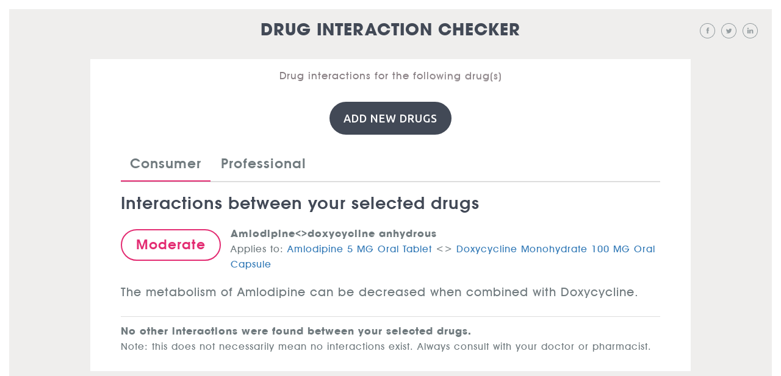

--- FILE ---
content_type: text/html; charset=UTF-8
request_url: http://www.druginteractionchecker.com/amlodipine-doxycycline-anhydrous/
body_size: 5676
content:
<!DOCTYPE html><html
lang=en><head><meta
charset="utf-8"><meta
http-equiv="X-UA-Compatible" content="IE=edge"><meta
name="viewport" content="width=device-width, initial-scale=1"><meta
name="resource-type" content="document"><meta
name="author" content="Drug Interaction Checker"><meta
name="description" content="The metabolism of Amlodipine can be decreased when combined with Doxycycline."><meta
name="keywords" content="Amlodipine,doxycycline anhydrous,Amlodipine 5 MG Oral Tablet , Doxycycline Monohydrate 100 MG Oral Capsule , Metformin hydrochloride 500 MG Oral Tablet"><title>Amlodipine&#8211;doxycycline anhydrous</title><link
href="https://fonts.googleapis.com/css?family=Ubuntu:300,300i,400,400i,500,500i,700,700i" rel=stylesheet><link
rel=icon type=image/png sizes=32x32 href=images/fav.png><link
rel=stylesheet href=http://www.druginteractionchecker.com/wp-content/cache/minify/e23b0.css media=all> <script>(function(html){html.className=html.className.replace(/\bno-js\b/,'js')})(document.documentElement);</script> <title>Amlodipine 5 MG Oral Tablet &#8211; Doxycycline Monohydrate 100 MG Oral Capsule &#8211; Metformin hydrochloride 500 MG Oral Tablet &#8211; Drug Interaction Checker</title><meta
name='robots' content='max-image-preview:large'><link
rel=dns-prefetch href=//fonts.googleapis.com><link
rel=alternate type=application/rss+xml title="Drug Interaction Checker &raquo; Feed" href=http://www.druginteractionchecker.com/feed/ ><link
rel=alternate type=application/rss+xml title="Drug Interaction Checker &raquo; Comments Feed" href=http://www.druginteractionchecker.com/comments/feed/ ><link
rel=alternate title="oEmbed (JSON)" type=application/json+oembed href="http://www.druginteractionchecker.com/wp-json/oembed/1.0/embed?url=http%3A%2F%2Fwww.druginteractionchecker.com%2Famlodipine-doxycycline-anhydrous%2F"><link
rel=alternate title="oEmbed (XML)" type=text/xml+oembed href="http://www.druginteractionchecker.com/wp-json/oembed/1.0/embed?url=http%3A%2F%2Fwww.druginteractionchecker.com%2Famlodipine-doxycycline-anhydrous%2F&#038;format=xml"><style id=wp-img-auto-sizes-contain-inline-css>img:is([sizes=auto i],[sizes^="auto," i]){contain-intrinsic-size:3000px 1500px}</style><style id=wp-emoji-styles-inline-css>img.wp-smiley,img.emoji{display:inline !important;border:none !important;box-shadow:none !important;height:1em !important;width:1em !important;margin:0
0.07em !important;vertical-align:-0.1em !important;background:none !important;padding:0
!important}</style><style id=wp-block-library-inline-css>/*<![CDATA[*/:root{--wp-block-synced-color:#7a00df;--wp-block-synced-color--rgb:122,0,223;--wp-bound-block-color:var(--wp-block-synced-color);--wp-editor-canvas-background:#ddd;--wp-admin-theme-color:#007cba;--wp-admin-theme-color--rgb:0,124,186;--wp-admin-theme-color-darker-10:#006ba1;--wp-admin-theme-color-darker-10--rgb:0,107,160.5;--wp-admin-theme-color-darker-20:#005a87;--wp-admin-theme-color-darker-20--rgb:0,90,135;--wp-admin-border-width-focus:2px}@media (min-resolution:192dpi){:root{--wp-admin-border-width-focus:1.5px}}.wp-element-button{cursor:pointer}:root .has-very-light-gray-background-color{background-color:#eee}:root .has-very-dark-gray-background-color{background-color:#313131}:root .has-very-light-gray-color{color:#eee}:root .has-very-dark-gray-color{color:#313131}:root .has-vivid-green-cyan-to-vivid-cyan-blue-gradient-background{background:linear-gradient(135deg,#00d084,#0693e3)}:root .has-purple-crush-gradient-background{background:linear-gradient(135deg,#34e2e4,#4721fb 50%,#ab1dfe)}:root .has-hazy-dawn-gradient-background{background:linear-gradient(135deg,#faaca8,#dad0ec)}:root .has-subdued-olive-gradient-background{background:linear-gradient(135deg,#fafae1,#67a671)}:root .has-atomic-cream-gradient-background{background:linear-gradient(135deg,#fdd79a,#004a59)}:root .has-nightshade-gradient-background{background:linear-gradient(135deg,#330968,#31cdcf)}:root .has-midnight-gradient-background{background:linear-gradient(135deg,#020381,#2874fc)}:root{--wp--preset--font-size--normal:16px;--wp--preset--font-size--huge:42px}.has-regular-font-size{font-size:1em}.has-larger-font-size{font-size:2.625em}.has-normal-font-size{font-size:var(--wp--preset--font-size--normal)}.has-huge-font-size{font-size:var(--wp--preset--font-size--huge)}.has-text-align-center{text-align:center}.has-text-align-left{text-align:left}.has-text-align-right{text-align:right}.has-fit-text{white-space:nowrap!important}#end-resizable-editor-section{display:none}.aligncenter{clear:both}.items-justified-left{justify-content:flex-start}.items-justified-center{justify-content:center}.items-justified-right{justify-content:flex-end}.items-justified-space-between{justify-content:space-between}.screen-reader-text{border:0;clip-path:inset(50%);height:1px;margin:-1px;overflow:hidden;padding:0;position:absolute;width:1px;word-wrap:normal!important}.screen-reader-text:focus{background-color:#ddd;clip-path:none;color:#444;display:block;font-size:1em;height:auto;left:5px;line-height:normal;padding:15px
23px 14px;text-decoration:none;top:5px;width:auto;z-index:100000}html :where(.has-border-color){border-style:solid}html :where([style*=border-top-color]){border-top-style:solid}html :where([style*=border-right-color]){border-right-style:solid}html :where([style*=border-bottom-color]){border-bottom-style:solid}html :where([style*=border-left-color]){border-left-style:solid}html :where([style*=border-width]){border-style:solid}html :where([style*=border-top-width]){border-top-style:solid}html :where([style*=border-right-width]){border-right-style:solid}html :where([style*=border-bottom-width]){border-bottom-style:solid}html :where([style*=border-left-width]){border-left-style:solid}html :where(img[class*=wp-image-]){height:auto;max-width:100%}:where(figure){margin:0
0 1em}html :where(.is-position-sticky){--wp-admin--admin-bar--position-offset:var(--wp-admin--admin-bar--height,0px)}@media screen and (max-width:600px){html:where(.is-position-sticky){--wp-admin--admin-bar--position-offset:0px}}/*]]>*/</style><style id=classic-theme-styles-inline-css>/*! This file is auto-generated */
.wp-block-button__link{color:#fff;background-color:#32373c;border-radius:9999px;box-shadow:none;text-decoration:none;padding:calc(.667em + 2px) calc(1.333em + 2px);font-size:1.125em}.wp-block-file__button{background:#32373c;color:#fff;text-decoration:none}</style><link
rel=stylesheet id=twentysixteen-fonts-css href='https://fonts.googleapis.com/css?family=Merriweather%3A400%2C700%2C900%2C400italic%2C700italic%2C900italic%7CMontserrat%3A400%2C700%7CInconsolata%3A400&#038;subset=latin%2Clatin-ext' type=text/css media=all><link
rel=stylesheet href=http://www.druginteractionchecker.com/wp-content/cache/minify/8c0d3.css media=all> <script async src=http://www.druginteractionchecker.com/wp-content/cache/minify/818c0.js></script> <link
rel=https://api.w.org/ href=http://www.druginteractionchecker.com/wp-json/ ><link
rel=alternate title=JSON type=application/json href=http://www.druginteractionchecker.com/wp-json/wp/v2/pages/2519><link
rel=EditURI type=application/rsd+xml title=RSD href=http://www.druginteractionchecker.com/xmlrpc.php?rsd><meta
name="generator" content="WordPress 6.9"><link
rel=canonical href=http://www.druginteractionchecker.com/amlodipine-doxycycline-anhydrous/ ><link
rel=shortlink href='http://www.druginteractionchecker.com/?p=2519'><style id=wpforms-css-vars-root>/*<![CDATA[*/:root{--wpforms-field-border-radius:3px;--wpforms-field-border-style:solid;--wpforms-field-border-size:1px;--wpforms-field-background-color:#fff;--wpforms-field-border-color:rgba( 0, 0, 0, 0.25 );--wpforms-field-border-color-spare:rgba( 0, 0, 0, 0.25 );--wpforms-field-text-color:rgba( 0, 0, 0, 0.7 );--wpforms-field-menu-color:#fff;--wpforms-label-color:rgba( 0, 0, 0, 0.85 );--wpforms-label-sublabel-color:rgba( 0, 0, 0, 0.55 );--wpforms-label-error-color:#d63637;--wpforms-button-border-radius:3px;--wpforms-button-border-style:none;--wpforms-button-border-size:1px;--wpforms-button-background-color:#066aab;--wpforms-button-border-color:#066aab;--wpforms-button-text-color:#fff;--wpforms-page-break-color:#066aab;--wpforms-background-image:none;--wpforms-background-position:center center;--wpforms-background-repeat:no-repeat;--wpforms-background-size:cover;--wpforms-background-width:100px;--wpforms-background-height:100px;--wpforms-background-color:rgba( 0, 0, 0, 0 );--wpforms-background-url:none;--wpforms-container-padding:0px;--wpforms-container-border-style:none;--wpforms-container-border-width:1px;--wpforms-container-border-color:#000;--wpforms-container-border-radius:3px;--wpforms-field-size-input-height:43px;--wpforms-field-size-input-spacing:15px;--wpforms-field-size-font-size:16px;--wpforms-field-size-line-height:19px;--wpforms-field-size-padding-h:14px;--wpforms-field-size-checkbox-size:16px;--wpforms-field-size-sublabel-spacing:5px;--wpforms-field-size-icon-size:1;--wpforms-label-size-font-size:16px;--wpforms-label-size-line-height:19px;--wpforms-label-size-sublabel-font-size:14px;--wpforms-label-size-sublabel-line-height:17px;--wpforms-button-size-font-size:17px;--wpforms-button-size-height:41px;--wpforms-button-size-padding-h:15px;--wpforms-button-size-margin-top:10px;--wpforms-container-shadow-size-box-shadow:none}/*]]>*/</style><link
rel=stylesheet href=//code.jquery.com/ui/1.12.1/themes/base/jquery-ui.css> <script src=https://code.jquery.com/jquery-1.12.4.js></script> <script src=https://code.jquery.com/ui/1.12.1/jquery-ui.js></script> <style>.ui-autocomplete{max-height:100px;overflow-y:auto;overflow-x:hidden}* html .ui-autocomplete{height:100px}.continue-sec .check-btn.selected{opacity:1}@media (max-width:767px){.cntr-contnt.vh-mddle.drug-report{margin:0
auto 10px !important;width:100%}.wrapper .D-sec{margin-top:0 !important}}</style></head><body
class="wp-singular page-template page-template-template-compare-result-page page-template-template-compare-result-page-php page page-id-2519 wp-embed-responsive wp-theme-twentysixteen wp-child-theme-twentysixteen-child no-sidebar"><div
class=top-bar></div><div
class=right-bar></div><div
class=bottom-bar></div><div
class=left-bar></div><div
class="container-fluid outer-div"><div
class=wrapper><div
class="col-xs-12 col-sm-12 col-md-12 col-lg-12 top-hdr"><div
class=row><div
class="col-xs-6 col-sm-2 col-md-2 col-lg-2 back-btn"><div
class=row></div></div><div
class="col-xs-12 col-sm-8 col-md-8 col-lg-8 text-center wow fadeInDown" data-wow-duration=1s ><div
class=row><section
id=text-2 class="widget widget_text"><div
class=textwidget><a
href=/ class=top-logo>Drug Interaction Checker</a></div></section></div></div><div
class="col-xs-6 col-sm-2 col-md-2 col-lg-2 text-right paginations"><div
class=row><section
id=text-4 class="widget widget_text"><div
class=textwidget><ul
class=social-links>
<li><a
href=# class="common-links fb"></a></li>
<li><a
href=# class="common-links twit"></a></li>
<li><a
href=# class="common-links link"></a></li></ul></div></section></div></div></div></div>
<style>.moderate-sec-custom{margin-top:30px;margin-bottom:20px}.moderate-sec-custom-p{padding-bottom:20px}</style><div
class=D-sec><div
class="col-xs-12 col-sm-12 col-md-12 col-lg-12 text-center cntr-contnt vh-mddle white-bg drug-report"><h1 class="large-hding wow fadeInDown" data-wow-duration="2s"><p
class="common-p wow fadeInDown" data-wow-duration=3s>Drug interactions for the following drug(s)</p><div
class="col-xs-12 col-sm-12 col-md-12 col-lg-12 searched-drugs"><div
class=row><div
class=continue-sec>
<a
href=javascript:void(0) class=Add-btn  data-toggle=modal data-target=#myModal>Add New Drugs</a></div></div></div><div
class="col-xs-12 col-sm-12 col-md-12 col-lg-12 responsive_tabs"><div
class=row><ul
class="nav nav-tabs responsive" id=myTab>
<li
class=active><a
href=#Consumer>Consumer</a></li>
<li><a
href=#Professional>Professional</a></li></ul><div
class="tab-content responsive"><div
class="tab-pane active" id=Consumer><h4>Interactions between your selected drugs</h4><div
class="moderate-sec "><div
class=left-btn>
<a
href=# role=button class=modrte-btn>Moderate</a></div><div
class=rght-text><div
class=note-sec><h1>Amlodipine<>doxycycline anhydrous</h1><p>Applies to: <a
href=http://www.druginteractionchecker.com/amlodipine-5-mg-oral-tablet/ >Amlodipine 5 MG Oral Tablet</a> <> <a
href=http://www.druginteractionchecker.com/doxycycline-monohydrate-100-mg-oral-capsule/ >Doxycycline Monohydrate 100 MG Oral Capsule</a></p></div></div></div><p
class="common-p border-btm moderate-sec-custom-p"> The metabolism of Amlodipine can be decreased when combined with Doxycycline.</p><div
class=note-sec><h1>No other interactions were found between your selected drugs.</h1><p>Note: this does not necessarily mean no interactions exist. Always consult with your doctor or pharmacist.</p></div></div><div
class=tab-pane id=Professional><h4>Interactions between your selected drugs</h4><div
class="moderate-sec "><div
class=left-btn>
<a
href=# role=button class=modrte-btn>Moderate </a></div><div
class=rght-text><div
class=note-sec><h1>Amlodipine<>doxycycline anhydrous</h1><p>Applies to: <a
href=http://www.druginteractionchecker.com/amlodipine-5-mg-oral-tablet/ >Amlodipine 5 MG Oral Tablet</a> <> <a
href=http://www.druginteractionchecker.com/doxycycline-monohydrate-100-mg-oral-capsule/ >Doxycycline Monohydrate 100 MG Oral Capsule</a></p></div></div></div><p
class="common-p border-btm moderate-sec-custom-p">Drug1 (rxcui = 197361, name = Amlodipine 5 MG Oral Tablet, tty = SCD). Drug2 (rxcui = 1649990, name = Doxycycline Monohydrate 100 MG Oral Capsule, tty = SCD). Drug1 is resolved to Amlodipine, Drug2 is resolved to doxycycline anhydrous and interaction asserted in DrugBank between Amlodipine and Doxycycline. Drug1 is resolved to Doxycycline, Drug2 is resolved to Amlodipine and interaction asserted in DrugBank between Doxycycline and Amlodipine.</p><div
class=note-sec><h1>No other interactions were found between your selected drugs.</h1><p>Note: this does not necessarily mean no interactions exist. Always consult with your doctor or pharmacist.</p></div></div></div></div></div></div></div><div
class="modal fade" id=myModal tabindex=-1 role=dialog aria-labelledby=myModalLabel>
<button
type=button class=close data-dismiss=modal aria-label=Close><span
aria-hidden=true>&times;</span></button><div
class=modal-dialog role=document><div
class=modal-content><div
class=modal-body><h2 class="large-hding wow fadeInDown"> Want to get notified of new interactions for these drugs?</h2><p
class="common-p wow fadeInDown">Enter Your Email or Cell Phone and we'll message you the moment we find anything new.</p><div
class="txt-fld-sec wow fadeInDown" data-wow-duration=4s><form
action="//druginteractionchecker.us16.list-manage.com/subscribe/post?u=58bee91e4df2bc7d16b900e6d&amp;id=fcc668c819" method=post id=mc-embedded-subscribe-form name=mc-embedded-subscribe-form class=validate target=_blank novalidate><div
class=add-drug_sec><div
class=input-sec><div
id=mc_embed_signup><div
id=mc_embed_signup_scroll><div
class=mc-field-group>
<input
type=email value name=EMAIL class="required email input-fld drug-input" id=mce-EMAIL></div><div
id=mce-responses class=clear><div
class=response id=mce-error-response style=display:none></div><div
class=response id=mce-success-response style=display:none></div></div><div
style="position: absolute; left: -5000px;" aria-hidden=true><input
type=text name=b_58bee91e4df2bc7d16b900e6d_fcc668c819 tabindex=-1 value></div><div
class=clear><input
type=submit value="Get Notified" name=subscribe id=mc-embedded-subscribe class="button Add-btn add-drug"></div></div></form></div> <script src=//s3.amazonaws.com/downloads.mailchimp.com/js/mc-validate.js></script><script>(function($){window.fnames=new Array();window.ftypes=new Array();fnames[0]='EMAIL';ftypes[0]='email';fnames[1]='FNAME';ftypes[1]='text';fnames[2]='LNAME';ftypes[2]='text';fnames[3]='BIRTHDAY';ftypes[3]='birthday';}(jQuery));var $mcj=jQuery.noConflict(true);</script> </div></div></div></div></div></div></div><footer><section
id=text-6 class="widget widget_text"><div
class=textwidget><p
class=copyright>DrugInteractionChecker.com provides accurate and independent information on more than 24,000 prescription drugs, over-the-counter medicines and natural products. This material is provided for educational purposes only and is not intended for medical advice, diagnosis or treatment. Data sources include Micromedex® (updated Sep 28th, 2016), Cerner Multum™ (updated Oct 2nd, 2016), Wolters Kluwer™ (updated Oct 1st, 2016)
and others. To view content sources and attributions, please refer to our editorial policy.</p></div></section></footer></div><body> <script src=http://ajax.googleapis.com/ajax/libs/jquery/1.11.1/jquery.min.js></script> <script src=http://www.druginteractionchecker.com/wp-content/cache/minify/0ba95.js></script>  <script>var wow=new WOW({offset:0,callback:function(box){},scrollContainer:null});wow.init();</script> 
 <script>(function($){$(window).on("load",function(){$(".close").click(function(){$("#mce-EMAIL").val("");});$("input#inpt-srch").keyup(function(){if($(this).val().length==0){$('#search_drop').slideUp();}else{$('#search_drop').slideDown("2000");}
$(".scroll-wrap li").click(function(){$("#search_drop").slideUp("slow");});});});$(".select-li").on('click','li',function(){var name=$(this).text();var postid=$(this).find("input[name='post-id']").val();var img=$('img',this).attr('src');$("#inpt-srch").val(name);$(".post-id").val(postid);$(".img-bind").attr('src',img);$(".check-btn").prop("disabled",false);$(".check-btn").addClass("selected");});$(".scroll-wrap").mCustomScrollbar({theme:'minimal-dark',setHeight:165,scrollbarPosition:'inside'});})(jQuery);</script> 
 <script>$('ul.nav.nav-tabs  a').click(function(e){e.preventDefault();$(this).tab('show');});(function($){$('.js-alert-test').click(function(){alert('Button Clicked: Event was maintained');});fakewaffle.responsiveTabs(['xs','sm']);})(jQuery);</script> </body></html>